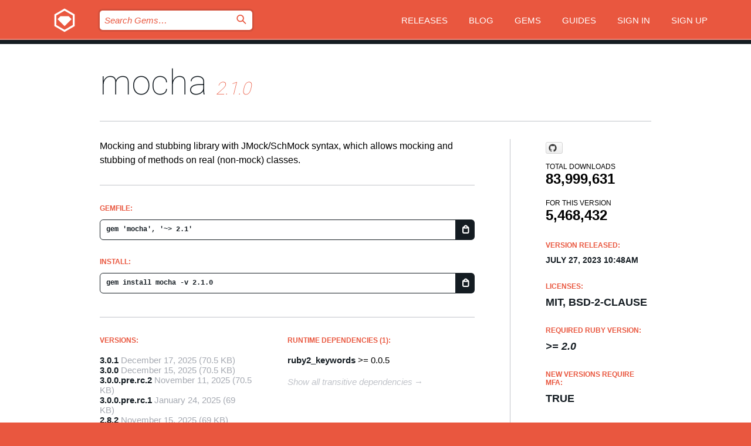

--- FILE ---
content_type: text/html; charset=utf-8
request_url: https://index.rubygems.org/gems/mocha/versions/2.1.0
body_size: 5399
content:
<!DOCTYPE html>
<html lang="en">
  <head>
    <title>mocha | RubyGems.org | your community gem host</title>
    <meta charset="UTF-8">
    <meta content="width=device-width, initial-scale=1, maximum-scale=1, user-scalable=0" name="viewport">
    <meta name="google-site-verification" content="AuesbWQ9MCDMmC1lbDlw25RJzyqWOcDYpuaCjgPxEZY" />
    <link rel="apple-touch-icon" href="/apple-touch-icons/apple-touch-icon.png" />
      <link rel="apple-touch-icon" sizes="57x57" href="/apple-touch-icons/apple-touch-icon-57x57.png" />
      <link rel="apple-touch-icon" sizes="72x72" href="/apple-touch-icons/apple-touch-icon-72x72.png" />
      <link rel="apple-touch-icon" sizes="76x76" href="/apple-touch-icons/apple-touch-icon-76x76.png" />
      <link rel="apple-touch-icon" sizes="114x114" href="/apple-touch-icons/apple-touch-icon-114x114.png" />
      <link rel="apple-touch-icon" sizes="120x120" href="/apple-touch-icons/apple-touch-icon-120x120.png" />
      <link rel="apple-touch-icon" sizes="144x144" href="/apple-touch-icons/apple-touch-icon-144x144.png" />
      <link rel="apple-touch-icon" sizes="152x152" href="/apple-touch-icons/apple-touch-icon-152x152.png" />
      <link rel="apple-touch-icon" sizes="180x180" href="/apple-touch-icons/apple-touch-icon-180x180.png" />
    <link rel="mask-icon" href="/rubygems_logo.svg" color="#e9573f">
    <link rel="fluid-icon" href="/fluid-icon.png"/>
    <link rel="search" type="application/opensearchdescription+xml" title="RubyGems.org" href="/opensearch.xml">
    <link rel="shortcut icon" href="/favicon.ico" type="image/x-icon">
    <link rel="stylesheet" href="/assets/application-fda27980.css" />
    <link href="https://fonts.gstatic.com" rel="preconnect" crossorigin>
    <link href='https://fonts.googleapis.com/css?family=Roboto:100&amp;subset=greek,latin,cyrillic,latin-ext' rel='stylesheet' type='text/css'>
    
<link rel="alternate" type="application/atom+xml" href="https://feeds.feedburner.com/gemcutter-latest" title="RubyGems.org | Latest Gems">

    <meta name="csrf-param" content="authenticity_token" />
<meta name="csrf-token" content="SWdW_ah-330zXy_X0J_M9-cQEH5G0nQlZ0SyQGsrK7s6R8txofWteKAreyUdBdiuT6tVBPGfSXL0ZMYTZ7eE1g" />
      <link rel="alternate" type="application/atom+xml" title="mocha Version Feed" href="/gems/mocha/versions.atom" />
    <!-- canonical url -->
    <link rel="canonical" href="https://index.rubygems.org/gems/mocha/versions/2.1.0" />
    <!-- alternative language versions url -->
      <link rel="alternate" hreflang="en" href="https://index.rubygems.org/gems/mocha/versions/2.1.0?locale=en" />
      <link rel="alternate" hreflang="nl" href="https://index.rubygems.org/gems/mocha/versions/2.1.0?locale=nl" />
      <link rel="alternate" hreflang="zh-CN" href="https://index.rubygems.org/gems/mocha/versions/2.1.0?locale=zh-CN" />
      <link rel="alternate" hreflang="zh-TW" href="https://index.rubygems.org/gems/mocha/versions/2.1.0?locale=zh-TW" />
      <link rel="alternate" hreflang="pt-BR" href="https://index.rubygems.org/gems/mocha/versions/2.1.0?locale=pt-BR" />
      <link rel="alternate" hreflang="fr" href="https://index.rubygems.org/gems/mocha/versions/2.1.0?locale=fr" />
      <link rel="alternate" hreflang="es" href="https://index.rubygems.org/gems/mocha/versions/2.1.0?locale=es" />
      <link rel="alternate" hreflang="de" href="https://index.rubygems.org/gems/mocha/versions/2.1.0?locale=de" />
      <link rel="alternate" hreflang="ja" href="https://index.rubygems.org/gems/mocha/versions/2.1.0?locale=ja" />
    <!-- unmatched alternative language fallback -->
    <link rel="alternate" hreflang="x-default" href="https://index.rubygems.org/gems/mocha/versions/2.1.0" />

    <script type="importmap" data-turbo-track="reload">{
  "imports": {
    "jquery": "/assets/jquery-15a62848.js",
    "@rails/ujs": "/assets/@rails--ujs-2089e246.js",
    "application": "/assets/application-ae34b86d.js",
    "@hotwired/turbo-rails": "/assets/turbo.min-ad2c7b86.js",
    "@hotwired/stimulus": "/assets/@hotwired--stimulus-132cbc23.js",
    "@hotwired/stimulus-loading": "/assets/stimulus-loading-1fc53fe7.js",
    "@stimulus-components/clipboard": "/assets/@stimulus-components--clipboard-d9c44ea9.js",
    "@stimulus-components/dialog": "/assets/@stimulus-components--dialog-74866932.js",
    "@stimulus-components/reveal": "/assets/@stimulus-components--reveal-77f6cb39.js",
    "@stimulus-components/checkbox-select-all": "/assets/@stimulus-components--checkbox-select-all-e7db6a97.js",
    "github-buttons": "/assets/github-buttons-3337d207.js",
    "webauthn-json": "/assets/webauthn-json-74adc0e8.js",
    "avo.custom": "/assets/avo.custom-4b185d31.js",
    "stimulus-rails-nested-form": "/assets/stimulus-rails-nested-form-3f712873.js",
    "local-time": "/assets/local-time-a331fc59.js",
    "src/oidc_api_key_role_form": "/assets/src/oidc_api_key_role_form-223a59d4.js",
    "src/pages": "/assets/src/pages-64095f36.js",
    "src/transitive_dependencies": "/assets/src/transitive_dependencies-9280dc42.js",
    "src/webauthn": "/assets/src/webauthn-a8b5ca04.js",
    "controllers/application": "/assets/controllers/application-e33ffaa8.js",
    "controllers/autocomplete_controller": "/assets/controllers/autocomplete_controller-e9f78a76.js",
    "controllers/counter_controller": "/assets/controllers/counter_controller-b739ef1d.js",
    "controllers/dialog_controller": "/assets/controllers/dialog_controller-c788489b.js",
    "controllers/dropdown_controller": "/assets/controllers/dropdown_controller-baaf189b.js",
    "controllers/dump_controller": "/assets/controllers/dump_controller-5d671745.js",
    "controllers/exclusive_checkbox_controller": "/assets/controllers/exclusive_checkbox_controller-c624394a.js",
    "controllers/gem_scope_controller": "/assets/controllers/gem_scope_controller-9c330c45.js",
    "controllers": "/assets/controllers/index-236ab973.js",
    "controllers/nav_controller": "/assets/controllers/nav_controller-8f4ea870.js",
    "controllers/onboarding_name_controller": "/assets/controllers/onboarding_name_controller-a65c65ec.js",
    "controllers/radio_reveal_controller": "/assets/controllers/radio_reveal_controller-41774e15.js",
    "controllers/recovery_controller": "/assets/controllers/recovery_controller-b051251b.js",
    "controllers/reveal_controller": "/assets/controllers/reveal_controller-a90af4d9.js",
    "controllers/reveal_search_controller": "/assets/controllers/reveal_search_controller-8dc44279.js",
    "controllers/scroll_controller": "/assets/controllers/scroll_controller-07f12b0d.js",
    "controllers/search_controller": "/assets/controllers/search_controller-79d09057.js",
    "controllers/stats_controller": "/assets/controllers/stats_controller-5bae7b7f.js"
  }
}</script>
<link rel="modulepreload" href="/assets/jquery-15a62848.js" nonce="6829303e09932db89083332e712096a4">
<link rel="modulepreload" href="/assets/@rails--ujs-2089e246.js" nonce="6829303e09932db89083332e712096a4">
<link rel="modulepreload" href="/assets/application-ae34b86d.js" nonce="6829303e09932db89083332e712096a4">
<link rel="modulepreload" href="/assets/turbo.min-ad2c7b86.js" nonce="6829303e09932db89083332e712096a4">
<link rel="modulepreload" href="/assets/@hotwired--stimulus-132cbc23.js" nonce="6829303e09932db89083332e712096a4">
<link rel="modulepreload" href="/assets/stimulus-loading-1fc53fe7.js" nonce="6829303e09932db89083332e712096a4">
<link rel="modulepreload" href="/assets/@stimulus-components--clipboard-d9c44ea9.js" nonce="6829303e09932db89083332e712096a4">
<link rel="modulepreload" href="/assets/@stimulus-components--dialog-74866932.js" nonce="6829303e09932db89083332e712096a4">
<link rel="modulepreload" href="/assets/@stimulus-components--reveal-77f6cb39.js" nonce="6829303e09932db89083332e712096a4">
<link rel="modulepreload" href="/assets/@stimulus-components--checkbox-select-all-e7db6a97.js" nonce="6829303e09932db89083332e712096a4">
<link rel="modulepreload" href="/assets/github-buttons-3337d207.js" nonce="6829303e09932db89083332e712096a4">
<link rel="modulepreload" href="/assets/webauthn-json-74adc0e8.js" nonce="6829303e09932db89083332e712096a4">
<link rel="modulepreload" href="/assets/local-time-a331fc59.js" nonce="6829303e09932db89083332e712096a4">
<link rel="modulepreload" href="/assets/src/oidc_api_key_role_form-223a59d4.js" nonce="6829303e09932db89083332e712096a4">
<link rel="modulepreload" href="/assets/src/pages-64095f36.js" nonce="6829303e09932db89083332e712096a4">
<link rel="modulepreload" href="/assets/src/transitive_dependencies-9280dc42.js" nonce="6829303e09932db89083332e712096a4">
<link rel="modulepreload" href="/assets/src/webauthn-a8b5ca04.js" nonce="6829303e09932db89083332e712096a4">
<link rel="modulepreload" href="/assets/controllers/application-e33ffaa8.js" nonce="6829303e09932db89083332e712096a4">
<link rel="modulepreload" href="/assets/controllers/autocomplete_controller-e9f78a76.js" nonce="6829303e09932db89083332e712096a4">
<link rel="modulepreload" href="/assets/controllers/counter_controller-b739ef1d.js" nonce="6829303e09932db89083332e712096a4">
<link rel="modulepreload" href="/assets/controllers/dialog_controller-c788489b.js" nonce="6829303e09932db89083332e712096a4">
<link rel="modulepreload" href="/assets/controllers/dropdown_controller-baaf189b.js" nonce="6829303e09932db89083332e712096a4">
<link rel="modulepreload" href="/assets/controllers/dump_controller-5d671745.js" nonce="6829303e09932db89083332e712096a4">
<link rel="modulepreload" href="/assets/controllers/exclusive_checkbox_controller-c624394a.js" nonce="6829303e09932db89083332e712096a4">
<link rel="modulepreload" href="/assets/controllers/gem_scope_controller-9c330c45.js" nonce="6829303e09932db89083332e712096a4">
<link rel="modulepreload" href="/assets/controllers/index-236ab973.js" nonce="6829303e09932db89083332e712096a4">
<link rel="modulepreload" href="/assets/controllers/nav_controller-8f4ea870.js" nonce="6829303e09932db89083332e712096a4">
<link rel="modulepreload" href="/assets/controllers/onboarding_name_controller-a65c65ec.js" nonce="6829303e09932db89083332e712096a4">
<link rel="modulepreload" href="/assets/controllers/radio_reveal_controller-41774e15.js" nonce="6829303e09932db89083332e712096a4">
<link rel="modulepreload" href="/assets/controllers/recovery_controller-b051251b.js" nonce="6829303e09932db89083332e712096a4">
<link rel="modulepreload" href="/assets/controllers/reveal_controller-a90af4d9.js" nonce="6829303e09932db89083332e712096a4">
<link rel="modulepreload" href="/assets/controllers/reveal_search_controller-8dc44279.js" nonce="6829303e09932db89083332e712096a4">
<link rel="modulepreload" href="/assets/controllers/scroll_controller-07f12b0d.js" nonce="6829303e09932db89083332e712096a4">
<link rel="modulepreload" href="/assets/controllers/search_controller-79d09057.js" nonce="6829303e09932db89083332e712096a4">
<link rel="modulepreload" href="/assets/controllers/stats_controller-5bae7b7f.js" nonce="6829303e09932db89083332e712096a4">
<script type="module" nonce="6829303e09932db89083332e712096a4">import "application"</script>
  </head>

  <body class="" data-controller="nav" data-nav-expanded-class="mobile-nav-is-expanded">
    <!-- Top banner -->

    <!-- Policies acknowledgment banner -->
    

    <header class="header header--interior" data-nav-target="header collapse">
      <div class="l-wrap--header">
        <a title="RubyGems" class="header__logo-wrap" data-nav-target="logo" href="/">
          <span class="header__logo" data-icon="⬡">⬢</span>
          <span class="t-hidden">RubyGems</span>
</a>        <a class="header__club-sandwich" href="#" data-action="nav#toggle focusin->nav#focus mousedown->nav#mouseDown click@window->nav#hide">
          <span class="t-hidden">Navigation menu</span>
        </a>

        <div class="header__nav-links-wrap">
          <div class="header__search-wrap" role="search">
  <form data-controller="autocomplete" data-autocomplete-selected-class="selected" action="/search" accept-charset="UTF-8" method="get">
    <input type="search" name="query" id="query" placeholder="Search Gems&hellip;" class="header__search" autocomplete="off" aria-autocomplete="list" data-autocomplete-target="query" data-action="autocomplete#suggest keydown.down-&gt;autocomplete#next keydown.up-&gt;autocomplete#prev keydown.esc-&gt;autocomplete#hide keydown.enter-&gt;autocomplete#clear click@window-&gt;autocomplete#hide focus-&gt;autocomplete#suggest blur-&gt;autocomplete#hide" data-nav-target="search" />

    <ul class="suggest-list" role="listbox" data-autocomplete-target="suggestions"></ul>

    <template id="suggestion" data-autocomplete-target="template">
      <li class="menu-item" role="option" tabindex="-1" data-autocomplete-target="item" data-action="click->autocomplete#choose mouseover->autocomplete#highlight"></li>
    </template>

    <label id="querylabel" for="query">
      <span class="t-hidden">Search Gems&hellip;</span>
</label>
    <input type="submit" value="⌕" id="search_submit" class="header__search__icon" aria-labelledby="querylabel" data-disable-with="⌕" />

</form></div>


          <nav class="header__nav-links" data-controller="dropdown">

            <a class="header__nav-link " href="https://index.rubygems.org/releases">Releases</a>
            <a class="header__nav-link" href="https://blog.rubygems.org">Blog</a>

              <a class="header__nav-link" href="/gems">Gems</a>

            <a class="header__nav-link" href="https://guides.rubygems.org">Guides</a>

              <a class="header__nav-link " href="/sign_in">Sign in</a>
                <a class="header__nav-link " href="/sign_up">Sign up</a>
          </nav>
        </div>
      </div>
    </header>



    <main class="main--interior" data-nav-target="collapse">
        <div class="l-wrap--b">
            <h1 class="t-display page__heading">
              <a class="t-link--black" href="/gems/mocha">mocha</a>

                <i class="page__subheading">2.1.0</i>
            </h1>
          
          


<div class="l-overflow">
  <div class="l-colspan--l colspan--l--has-border">
      <div class="gem__intro">
        <div id="markup" class="gem__desc">
          <p>Mocking and stubbing library with JMock/SchMock syntax, which allows mocking and stubbing of methods on real (non-mock) classes.</p>
        </div>
      </div>

      <div class="gem__install">
        <h2 class="gem__ruby-version__heading t-list__heading">
          Gemfile:
          <div class="gem__code-wrap" data-controller="clipboard" data-clipboard-success-content-value="✔"><input type="text" name="gemfile_text" id="gemfile_text" value="gem &#39;mocha&#39;, &#39;~&gt; 2.1&#39;" class="gem__code" readonly="readonly" data-clipboard-target="source" /><span class="gem__code__icon" title="Copy to clipboard" data-action="click-&gt;clipboard#copy" data-clipboard-target="button">=</span></div>
        </h2>
        <h2 class="gem__ruby-version__heading t-list__heading">
          install:
          <div class="gem__code-wrap" data-controller="clipboard" data-clipboard-success-content-value="✔"><input type="text" name="install_text" id="install_text" value="gem install mocha -v 2.1.0" class="gem__code" readonly="readonly" data-clipboard-target="source" /><span class="gem__code__icon" title="Copy to clipboard" data-action="click-&gt;clipboard#copy" data-clipboard-target="button">=</span></div>
        </h2>
      </div>

      <div class="l-half--l">
        <div class="versions">
          <h3 class="t-list__heading">Versions:</h3>
          <ol class="gem__versions t-list__items">
            <li class="gem__version-wrap">
  <a class="t-list__item" href="/gems/mocha/versions/3.0.1">3.0.1</a>
  <small class="gem__version__date">December 17, 2025</small>

  <span class="gem__version__date">(70.5 KB)</span>
</li>
<li class="gem__version-wrap">
  <a class="t-list__item" href="/gems/mocha/versions/3.0.0">3.0.0</a>
  <small class="gem__version__date">December 15, 2025</small>

  <span class="gem__version__date">(70.5 KB)</span>
</li>
<li class="gem__version-wrap">
  <a class="t-list__item" href="/gems/mocha/versions/3.0.0.pre.rc.2">3.0.0.pre.rc.2</a>
  <small class="gem__version__date">November 11, 2025</small>

  <span class="gem__version__date">(70.5 KB)</span>
</li>
<li class="gem__version-wrap">
  <a class="t-list__item" href="/gems/mocha/versions/3.0.0.pre.rc.1">3.0.0.pre.rc.1</a>
  <small class="gem__version__date">January 24, 2025</small>

  <span class="gem__version__date">(69 KB)</span>
</li>
<li class="gem__version-wrap">
  <a class="t-list__item" href="/gems/mocha/versions/2.8.2">2.8.2</a>
  <small class="gem__version__date">November 15, 2025</small>

  <span class="gem__version__date">(69 KB)</span>
</li>
<li class="gem__version-wrap">
  <a class="t-list__item" href="/gems/mocha/versions/2.1.0">2.1.0</a>
  <small class="gem__version__date">July 27, 2023</small>

  <span class="gem__version__date">(64 KB)</span>
</li>

          </ol>
            <a class="gem__see-all-versions t-link--gray t-link--has-arrow" href="https://index.rubygems.org/gems/mocha/versions">Show all versions (113 total)</a>
        </div>
      </div>

    <div class = "l-half--l">
        <div class="dependencies gem__dependencies" id="runtime_dependencies">
    <h3 class="t-list__heading">Runtime Dependencies (1):</h3>
    <div class="t-list__items">
          <div class="gem__requirement-wrap">
            <a class="t-list__item" href="/gems/ruby2_keywords"><strong>ruby2_keywords</strong></a>
            &gt;= 0.0.5
          </div>
    </div>
  </div>

      
        <div class="dependencies_list">
          <a class="gem__see-all-versions t-link--gray t-link--has-arrow push--s" href="/gems/mocha/versions/2.1.0/dependencies">Show all transitive dependencies</a>
        </div>
    </div>


    <div class="gem__members">

    <h3 class="t-list__heading">Owners:</h3>
    <div class="gem__users">
      <a alt="floehopper" title="floehopper" href="/profiles/floehopper"><img id="gravatar-940" width="48" height="48" src="/users/940/avatar.jpeg?size=48&amp;theme=light" /></a><a alt="chrisjroos" title="chrisjroos" href="/profiles/chrisjroos"><img id="gravatar-2699" width="48" height="48" src="/users/2699/avatar.jpeg?size=48&amp;theme=light" /></a>
    </div>


    <h3 class="t-list__heading">Pushed by:</h3>
    <div class="gem__users">
      <a alt="floehopper" title="floehopper" href="/profiles/floehopper"><img id="gravatar-940" width="48" height="48" src="/users/940/avatar.jpeg?size=48&amp;theme=light" /></a>
    </div>


    <h3 class="t-list__heading">Authors:</h3>
    <ul class="t-list__items">
      <li class="t-list__item">
        <p>James Mead</p>
      </li>
    </ul>

    <h3 class="t-list__heading">SHA 256 checksum:</h3>
    <div class="gem__code-wrap" data-controller="clipboard" data-clipboard-success-content-value="✔"><input type="text" name="gem_sha_256_checksum" id="gem_sha_256_checksum" value="f98757589e417b492383592ca6a3d7a98ed367a2289c797d13c120b522a25453" class="gem__code" readonly="readonly" data-clipboard-target="source" /><span class="gem__code__icon" title="Copy to clipboard" data-action="click-&gt;clipboard#copy" data-clipboard-target="button">=</span></div>


</div>

    <div class="gem__navigation">
    <a class="gem__previous__version" href="/gems/mocha/versions/2.0.4">← Previous version</a>

    <a class="gem__next__version" href="/gems/mocha/versions/2.2.0">Next version →</a>
</div>

  </div>

  <div class="gem__aside l-col--r--pad">
    <span class="github-btn" data-user="freerange" data-repo="mocha" data-type="star" data-count="true" data-size="large">
  <a class="gh-btn" href="#" rel="noopener noreferrer" target="_blank">
    <span class="gh-ico" aria-hidden="true"></span>
    <span class="gh-text"></span>
  </a>
  <a class="gh-count" href="#" rel="noopener noreferrer" target="_blank" aria-hidden="true"></a>
</span>
  <div class="gem__downloads-wrap" data-href="/api/v1/downloads/mocha-2.1.0.json">
    <h2 class="gem__downloads__heading t-text--s">
      Total downloads
      <span class="gem__downloads">83,999,631</span>
    </h2>
    <h2 class="gem__downloads__heading t-text--s">
      For this version
      <span class="gem__downloads">5,468,432</span>
    </h2>
  </div>

  <h2 class="gem__ruby-version__heading t-list__heading">
    Version Released:
    <span class="gem__rubygem-version-age">
      <p><time datetime="2023-07-27T10:48:57Z" data-local="time-ago">July 27, 2023 10:48am</time></p>
    </span>
  </h2>

  <h2 class="gem__ruby-version__heading t-list__heading">
    Licenses:
    <span class="gem__ruby-version">
      <p>MIT, BSD-2-Clause</p>
    </span>
  </h2>
  <h2 class="gem__ruby-version__heading t-list__heading">
    Required Ruby Version:
    <i class="gem__ruby-version">
        &gt;= 2.0
    </i>
  </h2>
    <h2 class="gem__ruby-version__heading t-list__heading">
      New versions require MFA:
      <span class="gem__ruby-version">
        true
      </span>
    </h2>
  <h3 class="t-list__heading">Links:</h3>
  <div class="t-list__items">
      <a rel="nofollow" class="gem__link t-list__item" id="home" href="https://mocha.jamesmead.org">Homepage</a>
      <a rel="nofollow" class="gem__link t-list__item" id="code" href="http://github.com/freerange/mocha">Source Code</a>
      <a rel="nofollow" class="gem__link t-list__item" id="docs" href="http://gofreerange.com/mocha/docs">Documentation</a>
      
      <a rel="nofollow" class="gem__link t-list__item" id="mail" href="http://groups.google.com/group/mocha-developer">Mailing List</a>
      <a rel="nofollow" class="gem__link t-list__item" id="bugs" href="https://github.com/freerange/mocha/issues">Bug Tracker</a>
      <a rel="nofollow" class="gem__link t-list__item" id="download" href="/downloads/mocha-2.1.0.gem">Download</a>
    <a class="gem__link t-list__item" href="https://my.diffend.io/gems/mocha/prev/2.1.0">Review changes</a>
    <a class="gem__link t-list__item" id="badge" href="https://badge.fury.io/rb/mocha/install">Badge</a>
    <a class="toggler gem__link t-list__item" id="subscribe" href="/sign_in">Subscribe</a>
    <a class="gem__link t-list__item" id="rss" href="/gems/mocha/versions.atom">RSS</a>
    <a class="gem__link t-list__item" href="mailto:support@rubygems.org?subject=Reporting Abuse on mocha">Report abuse</a>
    <a rel="nofollow" class="gem__link t-list__item" id="reverse_dependencies" href="/gems/mocha/reverse_dependencies">Reverse dependencies</a>
    
    
    
    
    
  </div>
</div>

</div>

        </div>
    </main>

    <footer class="footer" data-nav-target="collapse">
      <div class="l-wrap--footer">
        <div class="l-overflow">
          <div class="nav--v l-col--r--pad">
            <a class="nav--v__link--footer" href="https://status.rubygems.org">Status</a>
            <a class="nav--v__link--footer" href="https://uptime.rubygems.org">Uptime</a>
            <a class="nav--v__link--footer" href="https://github.com/rubygems/rubygems.org">Code</a>
            <a class="nav--v__link--footer" href="/pages/data">Data</a>
            <a class="nav--v__link--footer" href="/stats">Stats</a>
            <a class="nav--v__link--footer" href="https://guides.rubygems.org/contributing/">Contribute</a>
              <a class="nav--v__link--footer" href="/pages/about">About</a>
            <a class="nav--v__link--footer" href="mailto:support@rubygems.org">Help</a>
            <a class="nav--v__link--footer" href="https://guides.rubygems.org/rubygems-org-api">API</a>
            <a class="nav--v__link--footer" href="/policies">Policies</a>
            <a class="nav--v__link--footer" href="/pages/supporters">Support Us</a>
              <a class="nav--v__link--footer" href="/pages/security">Security</a>
          </div>
          <div class="l-colspan--l colspan--l--has-border">
            <div class="footer__about">
              <p>
                RubyGems.org is the Ruby community&rsquo;s gem hosting service. Instantly <a href="https://guides.rubygems.org/publishing/">publish your gems</a> and then <a href="https://guides.rubygems.org/command-reference/#gem-install">install them</a>. Use <a href="https://guides.rubygems.org/rubygems-org-api/">the API</a> to find out more about <a href="/gems">available gems</a>. <a href="https://guides.rubygems.org/contributing/">Become a contributor</a> and improve the site yourself.
              </p>
              <p>
                The RubyGems.org website and service are maintained and operated by Ruby Central’s <a href="https://rubycentral.org/open-source/">Open Source Program</a> and the RubyGems team. It is funded by the greater Ruby community through support from sponsors, members, and infrastructure donations. <b>If you build with Ruby and believe in our mission, you can join us in keeping RubyGems.org, RubyGems, and Bundler secure and sustainable for years to come by contributing <a href="/pages/supporters">here</a></b>.
              </p>
            </div>
          </div>
        </div>
      </div>
      <div class="footer__sponsors">
        <a class="footer__sponsor footer__sponsor__ruby_central" href="https://rubycentral.org/open-source/" target="_blank" rel="noopener">
          Operated by
          <span class="t-hidden">Ruby Central</span>
        </a>
        <a class="footer__sponsor footer__sponsor__dockyard" href="https://dockyard.com/ruby-on-rails-consulting" target="_blank" rel="noopener">
          Designed by
          <span class="t-hidden">DockYard</span>
        </a>
        <a class="footer__sponsor footer__sponsor__aws" href="https://aws.amazon.com/" target="_blank" rel="noopener">
          Hosted by
          <span class="t-hidden">AWS</span>
        </a>
        <a class="footer__sponsor footer__sponsor__dnsimple" href="https://dnsimple.link/resolving-rubygems" target="_blank" rel="noopener">
          Resolved with
          <span class="t-hidden">DNSimple</span>
        </a>
        <a class="footer__sponsor footer__sponsor__datadog" href="https://www.datadoghq.com/" target="_blank" rel="noopener">
          Monitored by
          <span class="t-hidden">Datadog</span>
        </a>
        <a class="footer__sponsor footer__sponsor__fastly" href="https://www.fastly.com/customers/ruby-central" target="_blank" rel="noopener">
          Gems served by
          <span class="t-hidden">Fastly</span>
        </a>
        <a class="footer__sponsor footer__sponsor__honeybadger" href="https://www.honeybadger.io/" target="_blank" rel="noopener">
          Monitored by
          <span class="t-hidden">Honeybadger</span>
        </a>
        <a class="footer__sponsor footer__sponsor__mend" href="https://mend.io/" target="_blank" rel="noopener">
          Secured by
          <span class="t-hidden">Mend.io</span>
        </a>
      </div>
      <div class="footer__language_selector">
          <div class="footer__language">
            <a class="nav--v__link--footer" href="/gems/mocha/versions/2.1.0?locale=en">English</a>
          </div>
          <div class="footer__language">
            <a class="nav--v__link--footer" href="/gems/mocha/versions/2.1.0?locale=nl">Nederlands</a>
          </div>
          <div class="footer__language">
            <a class="nav--v__link--footer" href="/gems/mocha/versions/2.1.0?locale=zh-CN">简体中文</a>
          </div>
          <div class="footer__language">
            <a class="nav--v__link--footer" href="/gems/mocha/versions/2.1.0?locale=zh-TW">正體中文</a>
          </div>
          <div class="footer__language">
            <a class="nav--v__link--footer" href="/gems/mocha/versions/2.1.0?locale=pt-BR">Português do Brasil</a>
          </div>
          <div class="footer__language">
            <a class="nav--v__link--footer" href="/gems/mocha/versions/2.1.0?locale=fr">Français</a>
          </div>
          <div class="footer__language">
            <a class="nav--v__link--footer" href="/gems/mocha/versions/2.1.0?locale=es">Español</a>
          </div>
          <div class="footer__language">
            <a class="nav--v__link--footer" href="/gems/mocha/versions/2.1.0?locale=de">Deutsch</a>
          </div>
          <div class="footer__language">
            <a class="nav--v__link--footer" href="/gems/mocha/versions/2.1.0?locale=ja">日本語</a>
          </div>
      </div>
    </footer>
    
    <script type="text/javascript" defer src="https://www.fastly-insights.com/insights.js?k=3e63c3cd-fc37-4b19-80b9-65ce64af060a"></script>
  </body>
</html>
